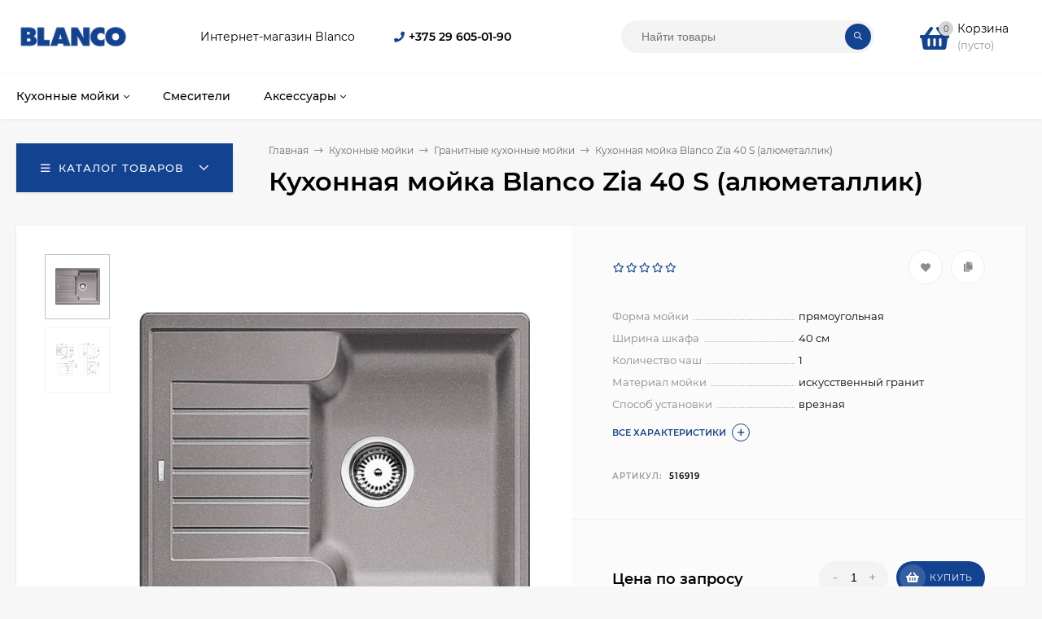

--- FILE ---
content_type: text/html; charset=utf-8
request_url: https://blanco-store.by/kukhonnaia-moika-blanco-zia-40-s-aliumetallik/
body_size: 56327
content:
<!DOCTYPE html><html  lang="ru"><head prefix="og: http://ogp.me/ns# product: http://ogp.me/ns/product#"><meta http-equiv="Content-Type" content="text/html; charset=utf-8"/><meta name="yandex-verification" content="b9b6b54855724c74" /><meta name="viewport" content="width=device-width, initial-scale=1" /><meta http-equiv="x-ua-compatible" content="IE=edge"><title>Кухонная мойка Blanco Zia 40 S (алюметаллик) купить в фирменном интернет-магазине Blanco (Бланко Германия).</title><meta name="Keywords" content="Кухонная мойка Blanco Zia 40 S (алюметаллик), Гранитные кухонные мойки" /><meta name="Description" content="Купить Кухонная мойка Blanco Zia 40 S (алюметаллик) в Минске за 0 BYN. Купить Blanco  516919 в интернет-магазине." /><link rel="preload" as="image" href="/wa-data/public/shop/products/11/80/8011/images/21460/21460.580.jpg"><style>@font-face {font-family: 'Montserrat';font-style: italic;font-weight: 400;src: local('Montserrat Italic'), local('Montserrat-Italic'),url('/wa-data/public/site/themes/mastershop_blanco_0621/fonts/montserrat/montserrat-v15-latin-ext_latin_cyrillic-ext_cyrillic-italic.woff2') format('woff2'),url('/wa-data/public/site/themes/mastershop_blanco_0621/fonts/montserrat/montserrat-v15-latin-ext_latin_cyrillic-ext_cyrillic-italic.woff') format('woff');}@font-face {font-family: 'Montserrat';font-style: normal;font-weight: 400;src: local('Montserrat Regular'), local('Montserrat-Regular'),url('/wa-data/public/site/themes/mastershop_blanco_0621/fonts/montserrat/montserrat-v15-latin-ext_latin_cyrillic-ext_cyrillic-regular.woff2') format('woff2'),url('/wa-data/public/site/themes/mastershop_blanco_0621/fonts/montserrat/montserrat-v15-latin-ext_latin_cyrillic-ext_cyrillic-regular.woff') format('woff');}@font-face {font-family: 'Montserrat';font-style: normal;font-weight: 500;src: local('Montserrat Medium'), local('Montserrat-Medium'),url('/wa-data/public/site/themes/mastershop_blanco_0621/fonts/montserrat/montserrat-v15-latin-ext_latin_cyrillic-ext_cyrillic-500.woff2') format('woff2'),url('/wa-data/public/site/themes/mastershop_blanco_0621/fonts/montserrat/montserrat-v15-latin-ext_latin_cyrillic-ext_cyrillic-500.woff') format('woff');}@font-face {font-family: 'Montserrat';font-style: italic;font-weight: 500;src: local('Montserrat Medium Italic'), local('Montserrat-MediumItalic'),url('/wa-data/public/site/themes/mastershop_blanco_0621/fonts/montserrat/montserrat-v15-latin-ext_latin_cyrillic-ext_cyrillic-500italic.woff2') format('woff2'),url('/wa-data/public/site/themes/mastershop_blanco_0621/fonts/montserrat/montserrat-v15-latin-ext_latin_cyrillic-ext_cyrillic-500italic.woff') format('woff');}@font-face {font-family: 'Montserrat';font-style: normal;font-weight: 600;src: local('Montserrat SemiBold'), local('Montserrat-SemiBold'),url('/wa-data/public/site/themes/mastershop_blanco_0621/fonts/montserrat/montserrat-v15-latin-ext_latin_cyrillic-ext_cyrillic-600.woff2') format('woff2'),url('/wa-data/public/site/themes/mastershop_blanco_0621/fonts/montserrat/montserrat-v15-latin-ext_latin_cyrillic-ext_cyrillic-600.woff') format('woff');}@font-face {font-family: 'Montserrat';font-style: italic;font-weight: 600;src: local('Montserrat SemiBold Italic'), local('Montserrat-SemiBoldItalic'),url('/wa-data/public/site/themes/mastershop_blanco_0621/fonts/montserrat/montserrat-v15-latin-ext_latin_cyrillic-ext_cyrillic-600italic.woff2') format('woff2'),url('/wa-data/public/site/themes/mastershop_blanco_0621/fonts/montserrat/montserrat-v15-latin-ext_latin_cyrillic-ext_cyrillic-600italic.woff') format('woff');}@font-face {font-family: 'Montserrat';font-style: normal;font-weight: 700;src: local('Montserrat Bold'), local('Montserrat-Bold'),url('/wa-data/public/site/themes/mastershop_blanco_0621/fonts/montserrat/montserrat-v15-latin-ext_latin_cyrillic-ext_cyrillic-700.woff2') format('woff2'),url('/wa-data/public/site/themes/mastershop_blanco_0621/fonts/montserrat/montserrat-v15-latin-ext_latin_cyrillic-ext_cyrillic-700.woff') format('woff');}@font-face {font-family: 'Montserrat';font-style: italic;font-weight: 700;src: local('Montserrat Bold Italic'), local('Montserrat-BoldItalic'),url('/wa-data/public/site/themes/mastershop_blanco_0621/fonts/montserrat/montserrat-v15-latin-ext_latin_cyrillic-ext_cyrillic-700italic.woff2') format('woff2'),url('/wa-data/public/site/themes/mastershop_blanco_0621/fonts/montserrat/montserrat-v15-latin-ext_latin_cyrillic-ext_cyrillic-700italic.woff') format('woff');}</style><style>body{font-family: 'Montserrat', sans-serif;}</style><link rel="shortcut icon" href="/favicon.ico"/><!-- rss --><style>a:hover,a.selected,.selected > a,.link:hover,.link.selected,.selected > .link{color: #134390;}.bs-bg{background: #134390;}.bs-bg,.bs-bg a,.bs-bg a:hover,.bs-bg .link,.bs-bg .link:hover,.bs-bg .selected > a,.bs-bg .selected > .link{color: #FFF;}.bs-color,.link.bs-color,a.bs-color,.link.bs-color:hover,a.bs-color:hover{color: #134390;}.ac-bg{background: #134390;}.ac-bg,.ac-bg a,.ac-bg .link,.ac-bg a:hover,.ac-bg .selected > a,.ac-bg .selected > .link{color: #FFF;}.ac-color,.link.ac-color,a.ac-color,.link.ac-color:hover,a.ac-color:hover{color: #134390;}.button,button,input[type="button"],input[type="submit"],a.button,.inline-select__item.selected,.filter-param__variant--button.checked{background: #134390;color: #FFF;}.cartOS__button{background: #134390 !important;color: #FFF !important;}.bar-fixed-b__caret,.bar-fixed-r__caret,.products-custom-link__caret,.header-cart-message__caret{color: #134390;}.button.button--acc,button.button--acc,a.button--acc,input[type="button"].button--acc,input[type="submit"].button--acc{background: #134390;color: #FFF;}a.add2cart-button--mini,.add2cart-button--mini,a.add2cart-button,.add2cart-button {background: #134390;color: #FFF;}.rating,.star,.star-empty,.product-action.selected,.head-decor:first-letter,.jq-checkbox.checked:before,.checkbox-styler.checked:before,.shop-sk-callback__slider .ui-slider-range{color: #134390;}.cartOS__title svg {fill: #134390 !important;}.jq-radio.checked:before,.radio-styler.checked:before,.bx-pager-item a.active:before,.owl-dot.active span:before{background: #134390;}.tabs_el.selected,.border-color{border-color: #134390;}.footer{background: #000;color: #FFF;}.footer a{color: #FFF;}.header-top{background: #134390;}.header-top,.header-top a,.header-menu__item.selected > a,.header-menu__item.selected > .link,.header-top a:hover,.header-top .link,.header-top .link:hover{color: #FFF;}.categories-v__head{background: #134390;color: #FFF;}.categories-vu__head{background: #134390;color: #FFF;}.category-filters,.m-filters-open{background: #134390;color: #FFF;}.category-filters__send{background: #FFF;color: #134390;}.categories-h{background: #FFF;color: #000;border-top: 1px solid #f7f7f7;}.categories-h__link:hover,.categories-h__link.selected,.categories-h__title.link:hover{color: #134390;}.categories-h__item:hover{background: #f9f9f9;}.categories-h__brand,.categories-h__brand .categories-h__link:hover{color: #134390;}.categories-h__brand .categories-h__link:hover{color: #134390;}.m-open-categories{background: #FFF;border-top: 1px solid #f7f7f7;color: #134390;}</style><script>var globalThemeSettings = {isMobile: 0,isFormStylerInit: 0,isLocationSelect: 0,isCurrencySelect: 1,isDisplayFontAwesome: 1,show_product_in_basket: 1,isSeoFilterBlockedOPtions: 1,currency: {"code":"BYN","sign":"BYN","sign_html":"BYN","sign_position":1,"sign_delim":" ","decimal_point":",","frac_digits":"2","thousands_sep":" "},isFixedHeader: 0,isFixedHeaderMobile: 0,isHorizontalMainMenu: 1,isFilters: 0,isDemoSettings: 0,isTileGalleryProductPreview: 1,msgAddToFavorite: '<a href=/search/?list=favorites>Товар в избранном</a>',msgAddToCompare: 'Товар в сравнении'}</script><script src="/wa-data/public/site/themes/mastershop_blanco_0621/jquery.min.js?v2.4.2.8"></script> <link href="/wa-data/public/shop/themes/mastershop_blanco_0621/mastershop.shop.min.css?v2.4.2.8" rel="stylesheet"><!-- plugin hook: 'frontend_head' --><meta property="og:type" content="website" />
<meta property="og:title" content="Кухонная мойка Blanco Zia 40 S (алюметаллик) купить в фирменном интернет-магазине Blanco (Бланко Германия)." />
<meta property="og:image" content="https://blanco-store.by/wa-data/public/shop/products/11/80/8011/images/21460/21460.750x0.jpg" />
<meta property="og:url" content="https://blanco-store.by/kukhonnaia-moika-blanco-zia-40-s-aliumetallik/" />
<meta property="product:price:currency" content="BYN" />
<meta property="og:description" content="Купить Кухонная мойка Blanco Zia 40 S (алюметаллик) в Минске за 0 BYN. Купить Blanco  516919 в интернет-магазине." />
<!-- Yandex.Metrika counter -->
<script type="text/javascript" >
   (function(m,e,t,r,i,k,a){m[i]=m[i]||function(){(m[i].a=m[i].a||[]).push(arguments)};
   m[i].l=1*new Date();k=e.createElement(t),a=e.getElementsByTagName(t)[0],k.async=1,k.src=r,a.parentNode.insertBefore(k,a)})
   (window, document, "script", "https://mc.yandex.ru/metrika/tag.js", "ym");

   ym(82947451, "init", {
        clickmap:true,
        trackLinks:true,
        accurateTrackBounce:true,
        webvisor:true
   });
</script>
<noscript><div><img src="https://mc.yandex.ru/watch/82947451" style="position:absolute; left:-9999px;" alt="" /></div></noscript>
<!-- /Yandex.Metrika counter -->
<!-- Global site tag (gtag.js) - Google Analytics -->
<script async src="https://www.googletagmanager.com/gtag/js?id=UA-202377610-1"></script>
<script>
  window.dataLayer = window.dataLayer || [];
  function gtag(){dataLayer.push(arguments);}
  gtag('js', new Date());

  gtag('config', 'UA-202377610-1');
gtag('config', 'AW-347565642');

</script>
<!-- Event snippet for Покупка conversion page --> <script> gtag('event', 'conversion', { 'send_to': 'AW-347565642/0yGDCJiCk90CEMrc3aUB', 'transaction_id': '' }); </script>
<style>@media (min-width: 1101px) {.header-logo{width: 280px;margin: 0 2% 0 0;}.header-content{width: calc(100% - 280px - 2%);}}@media (max-width: 1100px) and (min-width: 651px) {.header-logo{width: 230px;margin: 0 2% 0 0;}.header-content{width: calc(100% - 230px - 2%);}}.header-logo img{max-width: 280px;max-height: 70px;}@media (max-width: 1100px){.header-logo img{max-width: 230px;max-height: 50px;}}.header-logo__text{font-size: 33px;}.header-logo__icon{font-size: 29px;}@media (max-width: 1100px){.header-logo__text{font-size: 28px;}.header-logo__icon{font-size: 28px;}}.product-gallery-main{align-self: center;}.product-gallery-main.owl-carousel .owl-stage{justify-content: center;align-items: center;}.product-card__gallery{justify-content: center;}.product-gallery-main__el-outer{height:  500px;line-height: 500px;}.product-gallery-main__el-outer img{max-height:  500px;}.product-tile__name{height: 40px;}@media (max-width: 480px){.product-tile__description{height:  auto;}.product-tile__name{height: 30px;}}.info-massage{border-bottom: 1px solid #ebebeb;}.product-tile__image{padding: 30px 30px 0;height: 240px;line-height: 240px;}.product-tile__image img{max-height: 220px;}@media (max-width: 1430px) and (min-width: 1251px){.cols-3 .product-tile__image{padding: 20px 20px 0;height: 200px;line-height: 180px;}.cols-3 .product-tile__image img{max-height: 180px;}}@media (max-width: 1150px) and (min-width: 1001px){.cols-2 .product-tile__image,.cols-3 .product-tile__image{padding: 20px 20px 0;}}@media (max-width: 1080px) and (min-width: 1001px){.cols-2 .product-tile__image,.cols-3 .product-tile__image{height: 180px;line-height: 180px;}.cols-2 .product-tile__image img,.cols-3 .product-tile__image img{max-height: 180px;}}@media (max-width: 1024px){.product-tile__image{height: 180px;line-height: 180px;}.product-tile__image img{max-height: 180px;}}@media (max-width: 850px) and (min-width: 361px) {.product-tile__image {padding: 20px 20px 0;}}@media (max-width: 580px){.product-tile__image{height: 130px;line-height: 130px;}.product-tile__image img{max-height: 130px;}}@media (max-width: 500px){.product-tile__image{height: 100px;line-height: 100px;}.product-tile__image img{max-height: 100px;}}@media (max-width: 379px){.product-tile__image{padding: 10px 10px 0;}}.product-list__left{padding: 40px;padding-right: 0;width: 220px;}.product-list__left .badge{top: 40px;}@media (min-width: 1001px){.cols-3 .product-list__left{padding: 15px;}.cols-3 .product-list__left .badge{top: 15px;}}@media (max-width: 1250px) and (min-width: 1001px){.cols-2 .product-list__left{padding: 15px;}.cols-2 .product-list__left .badge{top: 15px;}}@media (max-width: 900px){.product-list__left{padding: 15px;}.product-list__left .badge{top: 15px;}}@media (max-width: 1400px) and (min-width: 1250px){.cols-3 .product-list__left{width: 150px;}}@media (max-width: 1150px) and (min-width: 1001px){.cols-2 .product-list__left,.cols-3 .product-list__left{vertical-align: top;width: 150px;}}@media (max-width: 600px){.product-list__left{width: 150px;}}@media (max-width: 400px){.product-list__left{float: none;text-align: center;max-width: 100%;width: 100%;}}.product-list__image img{max-height: 200px;}@media (max-width: 400px){.product-list__image img{max-height: 150px;}}.sidebar-wrap--plugin .menu-v li:nth-child(30) ~ li:not(.show){display: none;}</style><link href="/wa-data/public/site/themes/mastershop_blanco_0621/mastershop.custom.css?v2.4.2.8" rel="stylesheet"/></head><body class="no-touch  icons-hidden"><div class="header-outer"><div class="js-header-top header-top"><div class="l-wrapper clearfix js-header-top-inner"><div class="header-top__right"><span data-id="popup-search" class="js-open-m-popup header-open-search far fa-search"></span><span data-id="popup-contacts" class="js-open-m-popup header-open-contacts fas fa-phone"></span><a href="/order/" class="js-cart-preview m-header-cart empty"><span class="m-header-cart__icon"><i class="fas fa-shopping-basket"></i><span class="js-cart-preview-count header-cart__count ac-bg">0</span></span></a></div></div></div><header class="js-header header"><div class="l-wrapper"><a href="/" class="header-logo"><img class="header-logo__image " src="/wa-data/public/site/themes/mastershop_blanco_0621/img/logo.png?v1623163591" alt="Макслевел" /></a><div class="header-content"><div class="header-address-outer"><span class="header-address">Интернет-магазин Blanco</span></div><div class="header-phone-outer"><div class="header-phones"><i class="header-phone__icon bs-color fas fa-phone"></i><div class="header-phone"><a class="js-contact-phone" onclick="gtag('event', 'click', {'event_category' : 'tel',‘non-interaction’: true});"  href="tel:+375296050190">+375 29 605-01-90</a></div></div></div><div class="header-search"><form class="js-search-form header-search__form" method="get" action="/search/"><input name="query"  placeholder="Найти товары" class="js-search-auto header-search__field grey-bg" type="text" autocomplete="off" /><span class="bs-bg icon__submit js-submit-form"><i class="far fa-search"></i></span><div class="search-auto-result js-search-auto-result"></div></form></div><div data-type="header" class="header-cart js-cart-preview empty" data-url="/cart/"><a href="/order/" class="float-r"><div class="header-cart__icon "><i class="fas fa-shopping-basket bs-color"></i><span class="js-cart-preview-count header-cart__count ac-bg">0</span></div><div class="header-cart__content"><div class="header-cart__head">Корзина</div><div class="js-cart-preview-total header-cart__total">0 BYN</div><div class="js-cart-preview-empty header-cart__empty">(пусто)</div></div></a><span class="header-cart-message bs-bg"><i class="header-cart-message__check fal fa-check"></i>Товар в корзине!<i class="header-cart-message__caret"></i></span><div class="js-cart-popup cart-popup"></div></div></div></div></header><div class="categories-h js-categories-h-outer"><div class="l-wrapper clearfix"><div class="js-categories-h-items categories-h__inner" data-retina="" data-lazy="1"><div class="categories-h__menu js-h-categories responsived-before-init"><div data-id="134" class="js-h-categories-item categories-h__item"><a class="categories-h__link" href="/category/kukhonnye-moyki/"><span class="categories-h__title">Кухонные мойки</span><i class="categories-h__caret fal"></i></a><div class="js-categories-sub subcat-h-image"><div class="subcat-h-image__items"><div class="subcat-h-image__item js-subcategories-item"><a class="subcat-h-image__inner" href="/category/kukhonnye-moyki/granitnye-kukhonnye-moyki/"><span class="subcat-h-image__image"><img class="js-subcat-image" alt="Гранитные кухонные мойки" src="/wa-data/public/site/themes/mastershop_blanco_0621/img/lazy-image.png" data-src="/wa-data/public/shop/skcatimage/138/image_blanco1.png" /></span><span class="subcat-h-image__title">Гранитные кухонные мойки<i class="subcat-h-image__more ac-color fal fa-long-arrow-right"></i></span></a></div><div class="subcat-h-image__item js-subcategories-item"><a class="subcat-h-image__inner" href="/category/kukhonnye-moyki/kukhonnye-moyki-iz-keramiki/"><span class="subcat-h-image__image"><img class="js-subcat-image" alt="Кухонные мойки из керамики" src="/wa-data/public/site/themes/mastershop_blanco_0621/img/lazy-image.png" data-src="/wa-data/public/shop/skcatimage/137/image_blanco3.png" /></span><span class="subcat-h-image__title">Кухонные мойки из керамики<i class="subcat-h-image__more ac-color fal fa-long-arrow-right"></i></span></a></div></div></div></div><div data-id="135" class="js-h-categories-item categories-h__item"><a class="categories-h__link" href="/category/smesiteli_1/"><span class="categories-h__title">Смесители</span></a></div><div data-id="141" class="js-h-categories-item categories-h__item"><a class="categories-h__link" href="/category/dozatory-i-aksessuary/"><span class="categories-h__title">Аксессуары</span><i class="categories-h__caret fal"></i></a><div class="js-categories-sub subcat-h-image"><div class="subcat-h-image__items"><div class="subcat-h-image__item js-subcategories-item"><a class="subcat-h-image__inner" href="/category/dozatory-i-aksessuary/dozatory/"><span class="subcat-h-image__image"><img class="js-subcat-image" alt="Дозаторы" src="/wa-data/public/site/themes/mastershop_blanco_0621/img/lazy-image.png" data-src="/wa-data/public/shop/skcatimage/142/image_04110107g.jpeg" /></span><span class="subcat-h-image__title">Дозаторы<i class="subcat-h-image__more ac-color fal fa-long-arrow-right"></i></span></a></div><div class="subcat-h-image__item js-subcategories-item"><a class="subcat-h-image__inner" href="/category/dozatory-i-aksessuary/razdelochnye-doski/"><span class="subcat-h-image__image"><img class="js-subcat-image" alt="Разделочные доски" src="/wa-data/public/site/themes/mastershop_blanco_0621/img/lazy-image.png" data-src="/wa-data/public/shop/skcatimage/143/image_910687_640.jpeg" /></span><span class="subcat-h-image__title">Разделочные доски<i class="subcat-h-image__more ac-color fal fa-long-arrow-right"></i></span></a></div><div class="subcat-h-image__item js-subcategories-item"><a class="subcat-h-image__inner" href="/category/dozatory-i-aksessuary/kolandery-i-korziny-dlya-posudy/"><span class="subcat-h-image__image"><img class="js-subcat-image" alt="Коландеры и корзины для посуды" src="/wa-data/public/site/themes/mastershop_blanco_0621/img/lazy-image.png" data-src="/wa-data/public/shop/skcatimage/144/image_04040141g.jpeg" /></span><span class="subcat-h-image__title">Коландеры и корзины для посуды<i class="subcat-h-image__more ac-color fal fa-long-arrow-right"></i></span></a></div><div class="subcat-h-image__item js-subcategories-item"><a class="subcat-h-image__inner" href="/category/dozatory-i-aksessuary/prochie-aksessuary-i-zapchasti/"><span class="subcat-h-image__image"><img class="js-subcat-image" alt="Прочие аксессуары и запчасти" src="/wa-data/public/site/themes/mastershop_blanco_0621/img/dummy200.png" /></span><span class="subcat-h-image__title">Прочие аксессуары и запчасти<i class="subcat-h-image__more ac-color fal fa-long-arrow-right"></i></span></a></div></div></div></div><div data-type="else" class="js-h-categories-item categories-h__item hide"><span class="categories-h__link"><span class="categories-h__title link">Еще</span><i class="categories-h__caret fal"></i></span></div></div></div></div></div><div data-id="m-categories-menu" class="js-open-mobile-menu m-open-categories"><i class="m-open-categories__icon far fa-bars"></i>Каталог товаров<i class="m-open-categories__caret fal fa-chevron-right"></i></div></div><main id="main-content" class="js-content-move maincontent inner-page"><div class="l-wrapper clearfix"><!-- plugin hook: 'frontend_header' --><div id="page-content"><div data-count="1" class="js-content-cols content-cols cols-1 flex-align-l"><div class="content"><article ><div class="content-head"><div class="categories-v js-categories-v close"><div class="categories-v__head hover js-categories-btn"><i class="categories-v__head-icon far fa-bars"></i>Каталог товаров<span class="categories-v__head-caret"></span></div><div class="categories-v__menu-outer"><div class="categories-v__menu-inner js-categories-menu-inner"><div class="categories-v__menu js-categories-menu" data-retina="" data-lazy="1"><div class="categories-v__item js-categories-v-item "><span class="categories-v__item-inner"><a class="categories-v__link categories-v__link--with-subs" href="/category/kukhonnye-moyki/"><span class="categories-v__title">Кухонные мойки</span></a><i class="categories-v__caret fal fa-angle-right"></i></span><div class="js-categories-sub subcat-v-deployed cols-2"><div class="subcat-v-deployed__items"><div class="subcat-v-deployed__item"><div class="subcat-v-deployed__inner"><a class="subcat-v-deployed__title" href="/category/kukhonnye-moyki/granitnye-kukhonnye-moyki/">Гранитные кухонные мойки </a><div class="subcat-v-deployed__all"><a class="show-all ac-color" href="/category/kukhonnye-moyki/granitnye-kukhonnye-moyki/">Все товары <i class="button-more fal fa-long-arrow-right"></i></a></div></div></div><div class="subcat-v-deployed__item"><div class="subcat-v-deployed__inner"><a class="subcat-v-deployed__title" href="/category/kukhonnye-moyki/kukhonnye-moyki-iz-keramiki/">Кухонные мойки из керамики </a><div class="subcat-v-deployed__all"><a class="show-all ac-color" href="/category/kukhonnye-moyki/kukhonnye-moyki-iz-keramiki/">Все товары <i class="button-more fal fa-long-arrow-right"></i></a></div></div></div></div></div></div><div class="categories-v__item js-categories-v-item "><span class="categories-v__item-inner"><a class="categories-v__link" href="/category/smesiteli_1/"><span class="categories-v__title">Смесители</span></a></span></div><div class="categories-v__item js-categories-v-item "><span class="categories-v__item-inner"><a class="categories-v__link categories-v__link--with-subs" href="/category/dozatory-i-aksessuary/"><span class="categories-v__title">Аксессуары</span></a><i class="categories-v__caret fal fa-angle-right"></i></span><div class="js-categories-sub subcat-v-deployed cols-3"><div class="subcat-v-deployed__items"><div class="subcat-v-deployed__item"><div class="subcat-v-deployed__inner"><a class="subcat-v-deployed__title" href="/category/dozatory-i-aksessuary/dozatory/">Дозаторы </a><div class="subcat-v-deployed__all"><a class="show-all ac-color" href="/category/dozatory-i-aksessuary/dozatory/">Все товары <i class="button-more fal fa-long-arrow-right"></i></a></div></div></div><div class="subcat-v-deployed__item"><div class="subcat-v-deployed__inner"><a class="subcat-v-deployed__title" href="/category/dozatory-i-aksessuary/razdelochnye-doski/">Разделочные доски </a><div class="subcat-v-deployed__all"><a class="show-all ac-color" href="/category/dozatory-i-aksessuary/razdelochnye-doski/">Все товары <i class="button-more fal fa-long-arrow-right"></i></a></div></div></div><div class="subcat-v-deployed__item"><div class="subcat-v-deployed__inner"><a class="subcat-v-deployed__title" href="/category/dozatory-i-aksessuary/kolandery-i-korziny-dlya-posudy/">Коландеры и корзины для посуды </a><div class="subcat-v-deployed__all"><a class="show-all ac-color" href="/category/dozatory-i-aksessuary/kolandery-i-korziny-dlya-posudy/">Все товары <i class="button-more fal fa-long-arrow-right"></i></a></div></div></div><div class="subcat-v-deployed__item"><div class="subcat-v-deployed__inner"><a class="subcat-v-deployed__title" href="/category/dozatory-i-aksessuary/prochie-aksessuary-i-zapchasti/">Прочие аксессуары и запчасти </a><div class="subcat-v-deployed__all"><a class="show-all ac-color" href="/category/dozatory-i-aksessuary/prochie-aksessuary-i-zapchasti/">Все товары <i class="button-more fal fa-long-arrow-right"></i></a></div></div></div></div></div></div></div></div></div></div><div class="content-head__title"><ul class="breadcrumbs"><li><a href="/"><span>Главная</span></a><span class="rarr"><i class="fal fa-long-arrow-right"></i></span></li><li><a href="/category/kukhonnye-moyki/"><span>Кухонные мойки</span></a><span class="rarr"><i class="fal fa-long-arrow-right"></i></span><div class="breadcrumbs__subs"><div class="breadcrumbs__subs-wrap"><a class="breadcrumbs__subs-link" href="/category/kukhonnye-moyki/granitnye-kukhonnye-moyki/">Гранитные кухонные мойки</a><a class="breadcrumbs__subs-link" href="/category/kukhonnye-moyki/kukhonnye-moyki-iz-keramiki/">Кухонные мойки из керамики</a></div></div></li><li><a href="/category/kukhonnye-moyki/granitnye-kukhonnye-moyki/"><span>Гранитные кухонные мойки</span></a><span class="rarr"><i class="fal fa-long-arrow-right"></i></span></li><li>Кухонная мойка Blanco Zia 40 S (алюметаллик)</li></ul><h1><span>Кухонная мойка Blanco Zia 40 S (алюметаллик)</span></h1></div></div><div class="clearfix"><div class="product-info"><div class="product-card js-product"><div class="gallery-previews-l"><div data-id="21460" data-position="0" class="js-gallery-preview gallery-previews-l__el selected"><a id="product-image-21460" href="/wa-data/public/shop/products/11/80/8011/images/21460/21460.970.jpg" class="gallery-previews-l__link"><img alt="Кухонная мойка Blanco Zia 40 S (алюметаллик)" title="Кухонная мойка Blanco Zia 40 S (алюметаллик)" src="/wa-data/public/shop/products/11/80/8011/images/21460/21460.55x0.jpg"></a></div><div data-id="21461" data-position="1" class="js-gallery-preview gallery-previews-l__el"><a id="product-image-21461" href="/wa-data/public/shop/products/11/80/8011/images/21461/21461.970.jpg" class="gallery-previews-l__link"><img alt="Кухонная мойка Blanco Zia 40 S (алюметаллик)" title="Кухонная мойка Blanco Zia 40 S (алюметаллик)" src="/wa-data/public/shop/products/11/80/8011/images/21461/21461.55x0.jpg"></a></div></div><div class="product-card__left"><div class="product-card__badges"><span class="js-product-saving product-saving display-none"></span></div><div class="product-card__gallery"><div class="js-product-gallery-main product-gallery-main owl-carousel" data-popup-previews="1" data-photoswipe="" data-zoom=""><div class="product-gallery-main__el-outer"><div class="product-gallery-main__el-inner"><a data-id="21460" data-position="0"  class="product-gallery-main__el js-product-gallery-main-el js-product-image-popup" href="/wa-data/public/shop/products/11/80/8011/images/21460/21460.970.jpg"><img class="product-gallery-main__el-photo" alt="Кухонная мойка Blanco Zia 40 S (алюметаллик)" title="Кухонная мойка Blanco Zia 40 S (алюметаллик)" src="/wa-data/public/shop/products/11/80/8011/images/21460/21460.580.jpg"></a></div></div><div class="product-gallery-main__el-outer"><div class="product-gallery-main__el-inner"><a data-id="21461" data-position="1"  class="product-gallery-main__el js-product-gallery-main-el js-product-image-popup" href="/wa-data/public/shop/products/11/80/8011/images/21461/21461.970.jpg"><img class="owl-lazy product-gallery-main__el-photo" alt="Кухонная мойка Blanco Zia 40 S (алюметаллик)" title="Кухонная мойка Blanco Zia 40 S (алюметаллик)" src=/wa-data/public/shop/themes/mastershop_blanco_0621/img/lazy-image.png data-src="/wa-data/public/shop/products/11/80/8011/images/21461/21461.580.jpg"></a></div></div></div></div></div><div class="product-card__right grey-bg"><form id="cart-form" class="js-add-to-cart" method="post" action="/cart/add/" data-image="/wa-data/public/shop/products/11/80/8011/images/21460/21460.60.jpg" data-link="" data-name="Кухонная мойка Blanco Zia 40 S (алюметаллик)" data-price="0 BYN" data-after-action="move" data-sku-url="1"><div id="product-cart" data-id="8011" class="product-cart"><div class="product-card__actions-rating"><div class="product-card__rating"><span class="product-card__rating rating nowrap"><i class="icon10 star-empty"></i><i class="icon10 star-empty"></i><i class="icon10 star-empty"></i><i class="icon10 star-empty"></i><i class="icon10 star-empty"></i></span></div><div class="product-card__actions"><i title="Добавить в избранное" class="js-add-to-favorites product-action fas fa-heart" data-product="8011"></i><i title="Добавить в сравнение" class="js-add-to-compare product-action fas fa-copy" data-product="8011"></i></div></div><div class="product-card__short-description"><div data-short="1" class="product-card__features js-product-features"><table class="product_features"><tr class="product_features-item "><td class="product_features-title"><span>Форма мойки</span></td><td class="product_features-value">прямоугольная</td></tr><tr class="product_features-item "><td class="product_features-title"><span>Ширина шкафа</span></td><td class="product_features-value">40 см</td></tr><tr class="product_features-item "><td class="product_features-title"><span>Количество чаш</span></td><td class="product_features-value">1</td></tr><tr class="product_features-item "><td class="product_features-title"><span>Материал мойки</span></td><td class="product_features-value">искусственный гранит</td></tr><tr class="product_features-item "><td class="product_features-title"><span>Способ установки</span></td><td class="product_features-value">врезная</td></tr></table><div class="product-card__read-more"><span class="read-more js-move-to-tab bs-color" data-tab-content="product-options">Все характеристики</span></div></div></div><!-- plugin hook: 'frontend_product.menu' --><div class="product-card__options"><!-- FLAT SKU LIST selling mode --><div><div ><input name="sku_id" type="hidden" value="9193"></div></div><div class="product-card__code-stocks"><div class="product-card__code-stocks-inner"><!-- stock info --><div class="product-code"><span class="product-code__text">Артикул:</span> <span>516919</span></div></div><div class="product-card__fastorder"></div></div></div><div class="product-card__prices-add2cart add2cart"><div class="product-card__prices"><div class="price" data-text="Цена по запросу" data-price="0"><span class="product-card__zero-prices">Цена по запросу</span></div><div class="compare-at-price price-compare  display-none" data-compare-price="0">0 BYN</div></div><div class="product-card__add2cart"><div class="product-card__button"><input type="hidden" name="product_id" value="8011"><span class="js-qty cart-qty"><span data-type="-" class="js-qty-action cart-qty_act">-</span><input type="text" name="quantity" value="1" class="js-number"><span data-type="+" class="js-qty-action cart-qty_act">+</span></span><span class="js-submit-form button add2cart-button button-with-icon"><i class="js-icon button__icon fas fa-shopping-basket"></i>Купить</span></div></div><!-- plugin hook: 'frontend_product.cart' --><span class="product-card__plugin-cart"></span><span class="product-card__plugin-cart"><style type="text/css">.bundling table {
	width: 100%;
}

.bundling table td {
	padding: 0 !important;
	border: 0 !important;
}

.bundling-select h3 {
	font-size: 1.2em;
	margin: 20px 0 0 0;
}

.bundling-select h4 {
	font-size: 1em;
	margin: 5px 0;
}

.bundling-select .bundling-last-price {
	font-size: 1.1em;
}

.bundling .bundling-add2cart, .bundling-your .bundling-add2cart {
	font-size: 1.2em;
	margin-top: 10px;
}

.bundling-select select {
	width: 100%;
}

.bundling-select .bundling-about-selected-product {
	display: none;
}

.bundling-select .bundling-about-selected-product.center td {
	text-align: center;
}

.bundling-select .bundling-about-selected-product td a {
	display: block;
	font-size: 0.9em;
	padding: 5px 10px;
	margin: 5px 0;
	border: 1px solid #ccc;
	overflow: hidden;
}

.bundling-select .bundling-about-selected-product img {
	float: left;
	padding-right: 10px;
}

.bundling-configurator, .bundling-your {
	margin-bottom: 20px;
}

.bundling-configurator .bundling-bundle-title {
	margin: 10px 0;
	z-index: 1;
    background: #fff;
    position: relative;
    margin-top: 5px;
}

.bundling-configurator .bundling-bundle-title span {
	padding: 10px;
	border: 3px solid #f1f1f1;
	border-bottom: 0;
	border-top-left-radius: 5px;
	border-top-right-radius: 5px;
	background: #fff;
}

.bundling-configurator .bundling-bundle-title.selected span {
	background: #eee;
}

.bundling-configurator .bundling-bundle-products {
	border: 3px solid #f1f1f1;
	padding: 5px 0;
	position: relative;
	margin-top: -4px;
	background: #fff;
	margin-bottom: 30px;
}

.bundling-configurator .bundling-bundle-products table {
	margin-bottom: 0;
}

.bundling-configurator .bundling-bundle-products table tr.selected {
	background: #eee;
}

.bundling-configurator .bundling-bundle-products table td {
	padding: 5px 0 !important;
}

.bundling-configurator .bundling-bundle-products table td:first-child {
	padding-left: 10px !important;
}

.bundling-configurator .bundling-bundle-products table td:last-child {
	padding-right: 10px !important;
}

.bundling-configurator .bundling-last-price {
	font-size: 1.1em;
}

.bundling-product-quantity {
	width: 80px;
}

.bundling-product-quantity input {
	width: 40px;
}

.bundling s.compare-price {
	color: gray;
}

.bundling-your-bundle {
	border: 3px solid #f1f1f1;
	border-radius: 5px;
	margin-bottom: 10px;
}
.bundling-your-bundle-header {
	background: #f1f1f1;
	padding: 10px;
}
.bundling-your-bundle-items {
	padding: 10px;
}
.bundling-your-bundle-item {
	display: inline;
	padding: 0 5px;
}
.bundling-your-bundle-item .quantity {
	position: absolute;
	background: #f1f1f1;
	padding: 0 3px;
}</style></span><span class="product-card__plugin-cart"></span></div></div><script>$(function(){new Product('#cart-form', {currency: {"code":"BYN","sign":"BYN","sign_html":"BYN","sign_position":1,"sign_delim":" ","decimal_point":",","frac_digits":"2","thousands_sep":" "}});});</script></form><!-- plugin hook: 'frontend_product.block_aux' --><div class="product-card__block-aux aux"></div></div></div><div data-count="2" class="js-content-cols product-cols cols-2"><div class="product-card__content  with-sidebar-r"><div class="product-card__tabs  js-tabs-outer"><ul class="tabs js-tabs"><li class="js-tab tabs_el" data-tab-content="product-options">Характеристики</li><li class="js-tab tabs_el" data-tab-content="product-reviews">Отзывы<span class="product-reviews__count bs-color">0</span></li></ul><div class="product-card__sections tab-contents"><div id="product-options" class="js-tab-content tab-content_el"><div class="js-product-features product-card__features"><table class="product_features"><tr class="product_features-item "><td class="product_features-title"><span>Форма мойки</span></td><td class="product_features-value">прямоугольная</td></tr><tr class="product_features-item "><td class="product_features-title"><span>Ширина шкафа</span></td><td class="product_features-value">40 см</td></tr><tr class="product_features-item "><td class="product_features-title"><span>Количество чаш</span></td><td class="product_features-value">1</td></tr><tr class="product_features-item "><td class="product_features-title"><span>Материал мойки</span></td><td class="product_features-value">искусственный гранит</td></tr><tr class="product_features-item "><td class="product_features-title"><span>Способ установки</span></td><td class="product_features-value">врезная</td></tr><tr class="product_features-item "><td class="product_features-title"><span>Размеры мойки</span></td><td class="product_features-value">615 х 500 мм</td></tr><tr class="product_features-item "><td class="product_features-title"><span>Размеры чаши</span></td><td class="product_features-value">335 х 450 мм</td></tr><tr class="product_features-item "><td class="product_features-title"><span>Декор поверхности</span></td><td class="product_features-value">1</td></tr><tr class="product_features-item "><td class="product_features-title"><span>Глубина чаши</span></td><td class="product_features-value">190 мм</td></tr><tr class="product_features-item "><td class="product_features-title"><span>Вес</span></td><td class="product_features-value">12.55 кг</td></tr><tr class="product_features-item "><td class="product_features-title"><span>Страна изготовитель</span></td><td class="product_features-value">Германия</td></tr><tr class="product_features-item "><td class="product_features-title"><span>Поставщик</span></td><td class="product_features-value">ООО "Жемчужина кухни". 220034 г.Минск, ул.Зм.Бядули, д.3</td></tr><tr class="product_features-item "><td class="product_features-title"><span>Гарантия</span></td><td class="product_features-value">60 месяцев</td></tr><tr class="product_features-item "><td class="product_features-title"><span>Цвет</span></td><td class="product_features-value">алюметаллик</td></tr><tr class="product_features-item "><td class="product_features-title"><span>Производитель</span></td><td class="product_features-value">BLANCO Professional GmbH + Co KG. Германия, 75038 Oberderdingen, Flehinger Strasse 59</td></tr></table></div></div><div id="product-reviews" class="js-tab-content tab-content_el"><div title="Средняя оценка покупателей: 0.00 / 5"><h2>Кухонная мойка Blanco Zia 40 S (алюметаллик) отзывы</h2><div class="js-reviews-content reviews-content" data-url-product="/kukhonnaia-moika-blanco-zia-40-s-aliumetallik/"></div><script>( function($) {var reviewsSection = $('#product-reviews');function loadProductCardReviews (){var reviewsContent = $('.js-reviews-content'),isLoad = reviewsContent.find('.js-reviews-outer').length;if(!isLoad){reviewsContent.html("");reviewsContent.append("<span class='bs-color reviews-loading-icon'></span>");var url = reviewsContent.data("url-product").replace(/\/#\/[^#]*|\/#|\/$/g, '') + '/reviews/';$.get(url, function(data) {var content = $(data).find('.js-reviews-outer');reviewsContent.html(content);});}}if(reviewsSection.length && reviewsSection.is(':visible') || reviewsSection.is(':first-child') || $('.js-accordion-tab:first-child + #product-reviews').length){loadProductCardReviews();}else{$('.js-tab[data-tab-content="product-reviews"], .js-accordion-tab[data-tab-content="product-reviews"]').one("click", function (){loadProductCardReviews();});}})(jQuery);</script></div></div></div><!-- plugin hook: 'frontend_product.block' --><p class="product-card__categories"><span class="product-card__categories-title">Категории:</span><a href="/category/kukhonnye-moyki/granitnye-kukhonnye-moyki/">Гранитные кухонные мойки</a><a href="/category/aksessuary/zerkalo-roca/">Зеркало</a><a href="/category/aksessuary/komplektuyushchie-dlya-poddonov-ravak/">Комплектующие для поддонов</a></p></div></div><aside class="sidebar-r"><div class="sidebar-wrap sidebar-wrap--services"><span class="sidebar-services__el"><span class="sidebar-services__head"><span class="sidebar-services__icon bs-color"><i class="fa fa-truck"></i></span><span class="sidebar-services__title">Доставка по всей Беларуси</span></span><span class="sidebar-services__text">Доставим Ваш заказ в любую точку Беларуси курьером или службой доставки, так же есть возможность самовывоза</span></span><span class="sidebar-services__el"><span class="sidebar-services__head"><span class="sidebar-services__icon bs-color"><i class="fa fa-credit-card"></i></span><span class="sidebar-services__title">Оплата онлайн</span></span><span class="sidebar-services__text">Оплата заказ различными способами: наличными, банковской картой курьеру или онлайн через платежные сервисы</span></span><span class="sidebar-services__el"><span class="sidebar-services__head"><span class="sidebar-services__icon bs-color"><i class="fa fa-map-marker"></i></span><span class="sidebar-services__title">Мы находимся в Минске</span></span><span class="sidebar-services__text">По адресу улица Бирюзова 10к2. Приходите мы всегда Вам рады!</span></span></div></aside></div></div></div></article></div></div></div></div></main><footer class="footer"><div class="l-wrapper"><div class="footer-subs-contacts"><div class="footer-contacts"><div class="footer-contacts_info"><span class="footer-contacts_item"><a class="footer-contacts__phone js-contact-phone" href="tel:+375296050190">+375 29 605-01-90</a></span><span class="footer-contacts_item"><a href="mailto:p.miksha@gmail.com">p.miksha@gmail.com</a></span><span class="footer-contacts_item">Пн-Вс 09:00—22:00 ; офис  Пн-Пт 9:00-17:00</span></div><div class="footer-contacts_social">Мы в соц.сетях<hr class="footer-contacts_social-delimiter" /></div></div></div><div class="footer__links-about clearfix"><div class="footer_links"><div class="footer_links-col"><div class="footer_head">Компания</div></div><div class="footer_links-col"><div class="footer_head">Магазин</div><ul class="footer_menu"><li class="footer_menu-item"><a href="/order/">Корзина</a></li><li class="footer_menu-item"><a href="/my/">Личный кабинет</a></li><li class="footer_menu-item"><a href="/checkout/">Оформить заказ</a></li></ul><div class="footer_payments"><img src="/wa-plugins/payment/cash/img/cash.png" alt="Наличные"></div></div><div class="footer_links-col footer_links-col--сatalog"><div class="footer_head">Каталог</div><ul class="footer_menu"><li class="footer_menu-item"><a href="/category/kukhonnye-moyki/">Кухонные мойки</a></li><li class="footer_menu-item"><a href="/category/smesiteli_1/">Смесители</a></li><li class="footer_menu-item"><a href="/category/dozatory-i-aksessuary/">Аксессуары</a></li></ul></div></div><div class="footer_text"><div class="footer_head">О компании</div><div>Иконки для категорий каталога взяты с сайта <a target="_blank" href="https://icons8.ru/">icons8.ru</a></div><p>&copy; 2026</p><!-- plugin hook: 'frontend_footer' --><div class="poweredby" role="complementary"><a href="http://www.shop-script.ru/">Создание интернет-магазина</a> — Shop-Script</div></div></div></div></footer><div class="js-categories-menu-bg categories-menu-bg"></div><div class="js-header-menu-bg header-menu-bg"></div><div id="popup-contacts" class="js-m-popup m-popup"><i class="js-close-m-popup m-close-popup fal fa-times"></i><div class="m-popup__head">Контакты</div><div class="popup-contacts"><div class="popup-contacts_col"><span class="popup-contacts__phone"><a class="js-contact-phone" href="tel:+375296050190">+375 29 605-01-90</a></span><div class="popup-contacts_social"></div></div><div class="popup-contacts_col"><span class="popup-contacts_item"><a href="mailto:p.miksha@gmail.com">p.miksha@gmail.com</a></span><span class="popup-contacts_timetable">Пн-Вс 09:00—22:00 ; офис  Пн-Пт 9:00-17:00</span></div></div></div><div id="popup-search" class="js-m-popup m-popup"><i class="js-close-m-popup m-close-popup fal fa-times"></i><div class="popup-search"><form class="js-search-form popup-search__form" method="get" action="/search/"><input name="query"  placeholder="Найти товары" class="js-search-auto header-search__field" type="text" autocomplete="off" /><span class="bs-bg icon__submit js-submit-form"><i class="far fa-search"></i></span><div class="search-auto-result js-search-auto-result"></div></form></div></div><div id="popup-auth" class="js-m-popup m-popup m-popup--menu"><i class="js-close-m-popup m-close-popup fal fa-times"></i><div class="m-popup__head">Личный кабинет</div><ul class="popup-menu"><li><a class="js-preview-favorite products-custom-link" href="/search/?list=favorites"><span class="products-custom-link__icon"><i class="bs-color fas fa-heart"></i><span class="js-favorite-count ac-bg products-custom-link__count empty"> </span></span><span class="products-custom-link__title">Избранное</span></a></li><li><a class="js-preview-compare js-link-compare products-custom-link" href="/compare/"><span class="products-custom-link__icon"><i class="bs-color fas fa-copy"></i><span class="js-compare-count ac-bg products-custom-link__count empty"> </span></span><span class="products-custom-link__title">Сравнение</span><span class="products-custom-link__message bs-bg"><i class="products-custom-link__check fal fa-check"></i>Товар в сравнении<i class="products-custom-link__caret"></i></span></a></li><li class="popup-menu__login"><a class="js-login" href="/login/"><i class="header-auth__icon fas fa-sign-in-alt"></i> Вход</a></li><li><a class="js-login" href="/signup/">Регистрация</a></li></ul></div><div id="m-header-menu" class="js-mobile-menu m-header-menu__outer"><div class="m-header-menu__head ac-color"><i class="js-mobile-menu-close m-close-popup fal fa-times bs-color"></i></div><ul class="m-header-menu"><li data-id="m-categories-menu" class="js-open-mobile-menu m-header-menu__catalog ac-color"><i class="far fa-bars m-header-menu__catalog__icon"></i>Каталог товаров<i class="fas fa-chevron-right m-header-menu__catalog__caret"></i></li></ul></div><div id="m-categories-menu" class="js-mobile-menu categories-m" data-retina="" data-lazy="1"><div class="categories-m__head ac-color"><i class="categories-m__head__icon far fa-bars"></i>Каталог товаров<i class="js-mobile-menu-close m-close-popup bs-color fal fa-times"></i></div><div class="categories-m__content"><div class="categories-m__item"><span class="js-m-submenu-open categories-m__open bs-color"></span><a class="categories-m__link" href="/category/kukhonnye-moyki/"><span class="categories-m__title">Кухонные мойки</span></a><div class="categories-m__sub"><div class="categories-m__item"><a class="categories-m__link" href="/category/kukhonnye-moyki/granitnye-kukhonnye-moyki/"><span class="categories-m__title">Гранитные кухонные мойки</span></a></div><div class="categories-m__item"><a class="categories-m__link" href="/category/kukhonnye-moyki/kukhonnye-moyki-iz-keramiki/"><span class="categories-m__title">Кухонные мойки из керамики</span></a></div></div></div><div class="categories-m__item"><a class="categories-m__link" href="/category/smesiteli_1/"><span class="categories-m__title">Смесители</span></a></div><div class="categories-m__item"><span class="js-m-submenu-open categories-m__open bs-color"></span><a class="categories-m__link" href="/category/dozatory-i-aksessuary/"><span class="categories-m__title">Аксессуары</span></a><div class="categories-m__sub"><div class="categories-m__item"><a class="categories-m__link" href="/category/dozatory-i-aksessuary/dozatory/"><span class="categories-m__title">Дозаторы</span></a></div><div class="categories-m__item"><a class="categories-m__link" href="/category/dozatory-i-aksessuary/razdelochnye-doski/"><span class="categories-m__title">Разделочные доски</span></a></div><div class="categories-m__item"><a class="categories-m__link" href="/category/dozatory-i-aksessuary/kolandery-i-korziny-dlya-posudy/"><span class="categories-m__title">Коландеры и корзины для посуды</span></a></div><div class="categories-m__item"><a class="categories-m__link" href="/category/dozatory-i-aksessuary/prochie-aksessuary-i-zapchasti/"><span class="categories-m__title">Прочие аксессуары и запчасти</span></a></div></div></div></div></div><div class="js-categories-h-else-items categories-h-else-items"><div class="js-categories-sub subcat-h-image"><div class="subcat-h-image__items"><div data-id="134" class="subcat-h-image__item js-subcategories-item hide"><a class="subcat-h-image__inner" href="/category/kukhonnye-moyki/"><span class="subcat-h-image__image"><img class="js-subcat-image" alt="Кухонные мойки" src="/wa-data/public/site/themes/mastershop_blanco_0621/img/lazy-image.png" data-src="/wa-data/public/shop/skcatimage/134/image_blanco1.png" /></span><span class="subcat-h-image__title">Кухонные мойки<i class="subcat-h-image__more ac-color fal fa-long-arrow-right"></i></span></a></div><div data-id="135" class="subcat-h-image__item js-subcategories-item hide"><a class="subcat-h-image__inner" href="/category/smesiteli_1/"><span class="subcat-h-image__image"><img class="js-subcat-image" alt="Смесители" src="/wa-data/public/site/themes/mastershop_blanco_0621/img/lazy-image.png" data-src="/wa-data/public/shop/skcatimage/135/image_03835005g.png" /></span><span class="subcat-h-image__title">Смесители<i class="subcat-h-image__more ac-color fal fa-long-arrow-right"></i></span></a></div><div data-id="141" class="subcat-h-image__item js-subcategories-item hide"><a class="subcat-h-image__inner" href="/category/dozatory-i-aksessuary/"><span class="subcat-h-image__image"><img class="js-subcat-image" alt="Аксессуары" src="/wa-data/public/site/themes/mastershop_blanco_0621/img/lazy-image.png" data-src="/wa-data/public/shop/skcatimage/141/image_04110107g.jpeg" /></span><span class="subcat-h-image__title">Аксессуары<i class="subcat-h-image__more ac-color fal fa-long-arrow-right"></i></span></a></div></div></div></div><i class="btn-top bs-color fas fa-chevron-up" id="move-to-top"></i><script src="/wa-data/public/site/themes/mastershop_blanco_0621/vendor.min.js?v2.4.2.8"></script><!--[if lt IE 9]><script src="https://cdnjs.cloudflare.com/ajax/libs/html5shiv/3.7.3/html5shiv.min.js"></script><script src="https://cdnjs.cloudflare.com/ajax/libs/respond.js/1.4.2/respond.min.js"></script><![endif]--><!--[if lte IE 9]><link href="/wa-data/public/site/themes/mastershop_blanco_0621/ie.css?v2.4.2.8" rel="stylesheet" /><![endif]--><script src="/wa-data/public/site/themes/mastershop_blanco_0621/mastershop.min.js?v2.4.2.8"></script><script src="/wa-data/public/shop/themes/mastershop_blanco_0621/mastershop.shop.min.js?v2.4.2.8"></script><style>@font-face {font-family: 'Font Awesome 5 Pro';font-display:swap;font-style: normal;font-weight: 300;src: url("/wa-data/public/site/themes/mastershop_blanco_0621/fonts/fontawesome/webfonts/fa-light-300.eot");src: url("/wa-data/public/site/themes/mastershop_blanco_0621/fonts/fontawesome/webfonts/fa-light-300.eot?#iefix") format("embedded-opentype"), url("/wa-data/public/site/themes/mastershop_blanco_0621/fonts/fontawesome/webfonts/fa-light-300.woff2") format("woff2"), url("/wa-data/public/site/themes/mastershop_blanco_0621/fonts/fontawesome/webfonts/fa-light-300.woff") format("woff"), url("/wa-data/public/site/themes/mastershop_blanco_0621/fonts/fontawesome/webfonts/fa-light-300.ttf") format("truetype"), url("/wa-data/public/site/themes/mastershop_blanco_0621/fonts/fontawesome/webfonts/fa-light-300.svg#fontawesome") format("svg"); }.fal {font-family: 'Font Awesome 5 Pro';font-weight: 300;}@font-face {font-family: 'Font Awesome 5 Pro';font-display:swap;font-style: normal;font-weight: 400;src: url("/wa-data/public/site/themes/mastershop_blanco_0621/fonts/fontawesome/webfonts/fa-regular-400.eot");src: url("/wa-data/public/site/themes/mastershop_blanco_0621/fonts/fontawesome/webfonts/fa-regular-400.eot?#iefix") format("embedded-opentype"), url("/wa-data/public/site/themes/mastershop_blanco_0621/fonts/fontawesome/webfonts/fa-regular-400.woff2") format("woff2"), url("/wa-data/public/site/themes/mastershop_blanco_0621/fonts/fontawesome/webfonts/fa-regular-400.woff") format("woff"), url("/wa-data/public/site/themes/mastershop_blanco_0621/fonts/fontawesome/webfonts/fa-regular-400.ttf") format("truetype"), url("/wa-data/public/site/themes/mastershop_blanco_0621/fonts/fontawesome/webfonts/fa-regular-400.svg#fontawesome") format("svg"); }.far {font-family: 'Font Awesome 5 Pro';font-weight: 400; }@font-face {font-family: 'Font Awesome 5 Pro';font-display:swap;font-style: normal;font-weight: 900;src: url("/wa-data/public/site/themes/mastershop_blanco_0621/fonts/fontawesome/webfonts/fa-solid-900.eot");src: url("/wa-data/public/site/themes/mastershop_blanco_0621/fonts/fontawesome/webfonts/fa-solid-900.eot?#iefix") format("embedded-opentype"), url("/wa-data/public/site/themes/mastershop_blanco_0621/fonts/fontawesome/webfonts/fa-solid-900.woff2") format("woff2"), url("/wa-data/public/site/themes/mastershop_blanco_0621/fonts/fontawesome/webfonts/fa-solid-900.woff") format("woff"), url("/wa-data/public/site/themes/mastershop_blanco_0621/fonts/fontawesome/webfonts/fa-solid-900.ttf") format("truetype"), url("/wa-data/public/site/themes/mastershop_blanco_0621/fonts/fontawesome/webfonts/fa-solid-900.svg#fontawesome") format("svg"); }.fa,.fas {font-family: 'Font Awesome 5 Pro';font-weight: 900; }@font-face {font-family: 'Font Awesome 5 Brands';font-display:swap;font-style: normal;font-weight: normal;src: url("/wa-data/public/site/themes/mastershop_blanco_0621/fonts/fontawesome/webfonts/fa-brands-400.eot");src: url("/wa-data/public/site/themes/mastershop_blanco_0621/fonts/fontawesome/webfonts/fa-brands-400.eot?#iefix") format("embedded-opentype"), url("/wa-data/public/site/themes/mastershop_blanco_0621/fonts/fontawesome/webfonts/fa-brands-400.woff2") format("woff2"), url("/wa-data/public/site/themes/mastershop_blanco_0621/fonts/fontawesome/webfonts/fa-brands-400.woff") format("woff"), url("/wa-data/public/site/themes/mastershop_blanco_0621/fonts/fontawesome/webfonts/fa-brands-400.ttf") format("truetype"), url("/wa-data/public/site/themes/mastershop_blanco_0621/fonts/fontawesome/webfonts/fa-brands-400.svg#fontawesome") format("svg"); }.fab {font-family: 'Font Awesome 5 Brands'; }</style></body></html>

--- FILE ---
content_type: text/css
request_url: https://blanco-store.by/wa-data/public/site/themes/mastershop_blanco_0621/mastershop.custom.css?v2.4.2.8
body_size: 215
content:
.cr-header-slogan {
    display: inline-block;
    vertical-align: middle;
    margin: 0 3%;
    width: 18%;
    font-size: 14px;
}
@media (min-width: 1101px) {
.header-logo {
    width: 180px;
    margin: 0 2% 0 0;
}
.header-content {
    width: calc(100% - 180px - 2%);
}
.header-search {
    width: 30%;
}
}